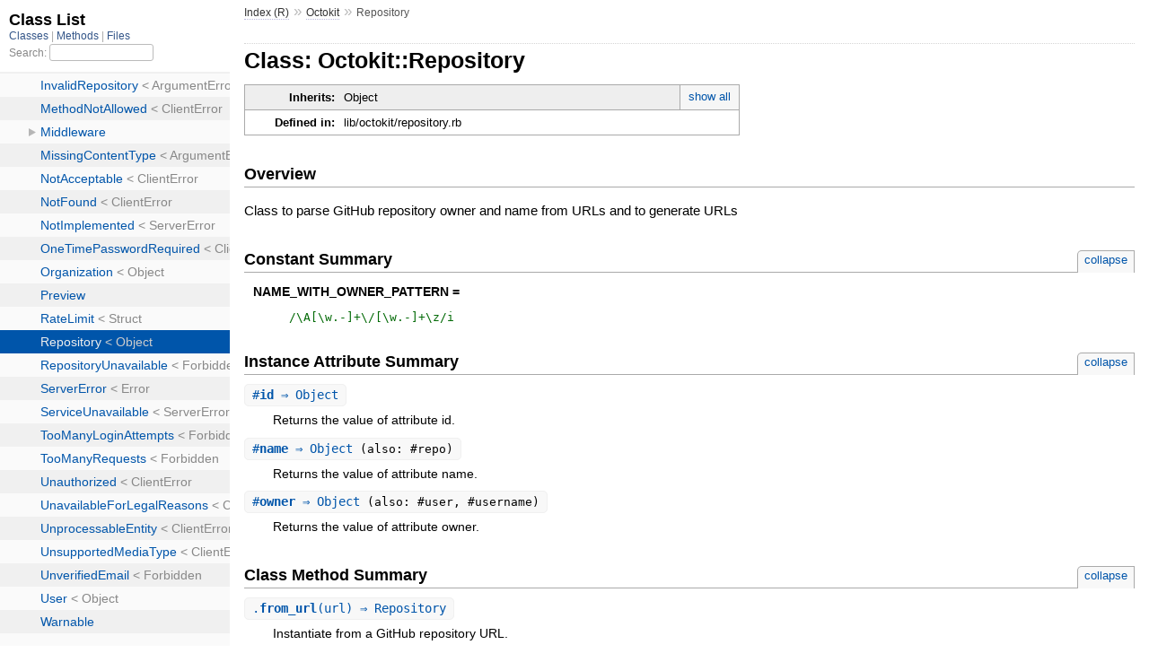

--- FILE ---
content_type: text/html; charset=utf-8
request_url: http://octokit.github.io/octokit.rb/Octokit/Repository.html
body_size: 3654
content:
<!DOCTYPE html>
<html>
  <head>
    <meta charset="utf-8">
<meta name="viewport" content="width=device-width, initial-scale=1.0">
<title>
  Class: Octokit::Repository
  
    &mdash; 
  
</title>

  <link rel="stylesheet" href="../css/style.css" type="text/css" charset="utf-8" />

  <link rel="stylesheet" href="../css/common.css" type="text/css" charset="utf-8" />

<script type="text/javascript" charset="utf-8">
  pathId = "Octokit::Repository";
  relpath = '../';
</script>


  <script type="text/javascript" charset="utf-8" src="../js/jquery.js"></script>

  <script type="text/javascript" charset="utf-8" src="../js/app.js"></script>


  </head>
  <body>
    <div class="nav_wrap">
      <iframe id="nav" src="../class_list.html?1"></iframe>
      <div id="resizer"></div>
    </div>

    <div id="main" tabindex="-1">
      <div id="header">
        <div id="menu">
  
    <a href="../_index.html">Index (R)</a> &raquo;
    <span class='title'><span class='object_link'><a href="../Octokit.html" title="Octokit (module)">Octokit</a></span></span>
     &raquo; 
    <span class="title">Repository</span>
  
</div>

        <div id="search">
  
    <a class="full_list_link" id="class_list_link"
        href="../class_list.html">

        <svg width="24" height="24">
          <rect x="0" y="4" width="24" height="4" rx="1" ry="1"></rect>
          <rect x="0" y="12" width="24" height="4" rx="1" ry="1"></rect>
          <rect x="0" y="20" width="24" height="4" rx="1" ry="1"></rect>
        </svg>
    </a>
  
</div>
        <div class="clear"></div>
      </div>

      <div id="content"><h1>Class: Octokit::Repository
  
  
  
</h1>
<div class="box_info">
  
  <dl>
    <dt>Inherits:</dt>
    <dd>
      <span class="inheritName">Object</span>
      
        <ul class="fullTree">
          <li>Object</li>
          
            <li class="next">Octokit::Repository</li>
          
        </ul>
        <a href="#" class="inheritanceTree">show all</a>
      
    </dd>
  </dl>
  

  
  
  
  
  

  

  
  <dl>
    <dt>Defined in:</dt>
    <dd>lib/octokit/repository.rb</dd>
  </dl>
  
</div>

<h2>Overview</h2><div class="docstring">
  <div class="discussion">
    <p>Class to parse GitHub repository owner and name from
URLs and to generate URLs</p>


  </div>
</div>
<div class="tags">
  

</div>
  
    <h2>
      Constant Summary
      <small><a href="#" class="constants_summary_toggle">collapse</a></small>
    </h2>

    <dl class="constants">
      
        <dt id="NAME_WITH_OWNER_PATTERN-constant" class="">NAME_WITH_OWNER_PATTERN =
          
        </dt>
        <dd><pre class="code"><span class='tstring'><span class='regexp_beg'>/</span><span class='tstring_content'>\A[\w.-]+\/[\w.-]+\z</span><span class='regexp_end'>/i</span></span></pre></dd>
      
    </dl>
  




  <h2>Instance Attribute Summary <small><a href="#" class="summary_toggle">collapse</a></small></h2>
  <ul class="summary">
    
      <li class="public ">
  <span class="summary_signature">
    
      <a href="#id-instance_method" title="#id (instance method)">#<strong>id</strong>  &#x21d2; Object </a>
    

    
  </span>
  
  
  
    
    
  
  
  
  
  

  
    <span class="summary_desc"><div class='inline'><p>Returns the value of attribute id.</p>
</div></span>
  
</li>

    
      <li class="public ">
  <span class="summary_signature">
    
      <a href="#name-instance_method" title="#name (instance method)">#<strong>name</strong>  &#x21d2; Object </a>
    

    
      (also: #repo)
    
  </span>
  
  
  
    
    
  
  
  
  
  

  
    <span class="summary_desc"><div class='inline'><p>Returns the value of attribute name.</p>
</div></span>
  
</li>

    
      <li class="public ">
  <span class="summary_signature">
    
      <a href="#owner-instance_method" title="#owner (instance method)">#<strong>owner</strong>  &#x21d2; Object </a>
    

    
      (also: #user, #username)
    
  </span>
  
  
  
    
    
  
  
  
  
  

  
    <span class="summary_desc"><div class='inline'><p>Returns the value of attribute owner.</p>
</div></span>
  
</li>

    
  </ul>




  
    <h2>
      Class Method Summary
      <small><a href="#" class="summary_toggle">collapse</a></small>
    </h2>

    <ul class="summary">
      
        <li class="public ">
  <span class="summary_signature">
    
      <a href="#from_url-class_method" title="from_url (class method)">.<strong>from_url</strong>(url)  &#x21d2; Repository </a>
    

    
  </span>
  
  
  
  
  
  
  

  
    <span class="summary_desc"><div class='inline'><p>Instantiate from a GitHub repository URL.</p>
</div></span>
  
</li>

      
        <li class="public ">
  <span class="summary_signature">
    
      <a href="#path-class_method" title="path (class method)">.<strong>path</strong>(repo)  &#x21d2; String </a>
    

    
  </span>
  
  
  
  
  
  
  

  
    <span class="summary_desc"><div class='inline'><p>Get the api path for a repo.</p>
</div></span>
  
</li>

      
    </ul>
  
    <h2>
      Instance Method Summary
      <small><a href="#" class="summary_toggle">collapse</a></small>
    </h2>

    <ul class="summary">
      
        <li class="public ">
  <span class="summary_signature">
    
      <a href="#id_api_path-instance_method" title="#id_api_path (instance method)">#<strong>id_api_path</strong>  &#x21d2; String </a>
    

    
  </span>
  
  
  
  
  
  
  

  
    <span class="summary_desc"><div class='inline'><p>Api path for id identified repos.</p>
</div></span>
  
</li>

      
        <li class="public ">
  <span class="summary_signature">
    
      <a href="#initialize-instance_method" title="#initialize (instance method)">#<strong>initialize</strong>(repo)  &#x21d2; Repository </a>
    

    
  </span>
  
  
    <span class="note title constructor">constructor</span>
  
  
  
  
  
  

  
    <span class="summary_desc"><div class='inline'><p>A new instance of Repository.</p>
</div></span>
  
</li>

      
        <li class="public ">
  <span class="summary_signature">
    
      <a href="#named_api_path-instance_method" title="#named_api_path (instance method)">#<strong>named_api_path</strong>  &#x21d2; String </a>
    

    
  </span>
  
  
  
  
  
  
  

  
    <span class="summary_desc"><div class='inline'><p>Api path for owner/name identified repos.</p>
</div></span>
  
</li>

      
        <li class="public ">
  <span class="summary_signature">
    
      <a href="#path-instance_method" title="#path (instance method)">#<strong>path</strong>  &#x21d2; String </a>
    

    
  </span>
  
  
  
  
  
  
  

  
    <span class="summary_desc"><div class='inline'><p>Repository API path.</p>
</div></span>
  
</li>

      
        <li class="public ">
  <span class="summary_signature">
    
      <a href="#slug-instance_method" title="#slug (instance method)">#<strong>slug</strong>  &#x21d2; String </a>
    

    
      (also: #to_s)
    
  </span>
  
  
  
  
  
  
  

  
    <span class="summary_desc"><div class='inline'><p>Repository owner/name.</p>
</div></span>
  
</li>

      
        <li class="public ">
  <span class="summary_signature">
    
      <a href="#url-instance_method" title="#url (instance method)">#<strong>url</strong>  &#x21d2; String </a>
    

    
  </span>
  
  
  
  
  
  
  

  
    <span class="summary_desc"><div class='inline'><p>Repository URL based on Client#web_endpoint.</p>
</div></span>
  
</li>

      
    </ul>
  

<div id="constructor_details" class="method_details_list">
  <h2>Constructor Details</h2>
  
    <div class="method_details first">
  <h3 class="signature first" id="initialize-instance_method">
  
    #<strong>initialize</strong>(repo)  &#x21d2; <tt><span class='object_link'><a href="" title="Octokit::Repository (class)">Repository</a></span></tt> 
  

  

  
</h3><div class="docstring">
  <div class="discussion">
    <p>Returns a new instance of Repository</p>


  </div>
</div>
<div class="tags">
  
<p class="tag_title">Raises:</p>
<ul class="raise">
  
    <li>
      
      
        <span class='type'>(<tt><span class='object_link'><a href="InvalidRepository.html" title="Octokit::InvalidRepository (class)">Octokit::InvalidRepository</a></span></tt>)</span>
      
      
      
        &mdash;
        <div class='inline'><p>if the repository
has an invalid format</p>
</div>
      
    </li>
  
</ul>

</div><table class="source_code">
  <tr>
    <td>
      <pre class="lines">


21
22
23
24
25
26
27
28
29
30
31
32
33
34
35
36
37
38
39</pre>
    </td>
    <td>
      <pre class="code"><span class="info file"># File 'lib/octokit/repository.rb', line 21</span>

<span class='kw'>def</span> <span class='id identifier rubyid_initialize'>initialize</span><span class='lparen'>(</span><span class='id identifier rubyid_repo'>repo</span><span class='rparen'>)</span>
  <span class='kw'>case</span> <span class='id identifier rubyid_repo'>repo</span>
  <span class='kw'>when</span> <span class='const'>Integer</span>
    <span class='ivar'>@id</span> <span class='op'>=</span> <span class='id identifier rubyid_repo'>repo</span>
  <span class='kw'>when</span> <span class='const'><span class='object_link'><a href="#NAME_WITH_OWNER_PATTERN-constant" title="Octokit::Repository::NAME_WITH_OWNER_PATTERN (constant)">NAME_WITH_OWNER_PATTERN</a></span></span>
    <span class='ivar'>@owner</span><span class='comma'>,</span> <span class='ivar'>@name</span> <span class='op'>=</span> <span class='id identifier rubyid_repo'>repo</span><span class='period'>.</span><span class='id identifier rubyid_split'>split</span><span class='lparen'>(</span><span class='tstring'><span class='tstring_beg'>&quot;</span><span class='tstring_content'>/</span><span class='tstring_end'>&quot;</span></span><span class='rparen'>)</span>
  <span class='kw'>when</span> <span class='const'><span class='object_link'><a href="" title="Octokit::Repository (class)">Repository</a></span></span>
    <span class='ivar'>@owner</span> <span class='op'>=</span> <span class='id identifier rubyid_repo'>repo</span><span class='period'>.</span><span class='id identifier rubyid_owner'>owner</span>
    <span class='ivar'>@name</span> <span class='op'>=</span> <span class='id identifier rubyid_repo'>repo</span><span class='period'>.</span><span class='id identifier rubyid_name'>name</span>
  <span class='kw'>when</span> <span class='const'>Hash</span>
    <span class='ivar'>@name</span> <span class='op'>=</span> <span class='id identifier rubyid_repo'>repo</span><span class='lbracket'>[</span><span class='symbol'>:repo</span><span class='rbracket'>]</span> <span class='op'>||</span> <span class='id identifier rubyid_repo'>repo</span><span class='lbracket'>[</span><span class='symbol'>:name</span><span class='rbracket'>]</span>
    <span class='ivar'>@owner</span> <span class='op'>=</span> <span class='id identifier rubyid_repo'>repo</span><span class='lbracket'>[</span><span class='symbol'>:owner</span><span class='rbracket'>]</span> <span class='op'>||</span> <span class='id identifier rubyid_repo'>repo</span><span class='lbracket'>[</span><span class='symbol'>:user</span><span class='rbracket'>]</span> <span class='op'>||</span> <span class='id identifier rubyid_repo'>repo</span><span class='lbracket'>[</span><span class='symbol'>:username</span><span class='rbracket'>]</span>
  <span class='kw'>else</span>
    <span class='id identifier rubyid_raise_invalid_repository!'>raise_invalid_repository!</span><span class='lparen'>(</span><span class='id identifier rubyid_repo'>repo</span><span class='rparen'>)</span>
  <span class='kw'>end</span>
  <span class='kw'>if</span> <span class='ivar'>@owner</span> <span class='op'>&amp;&amp;</span> <span class='ivar'>@name</span>
    <span class='id identifier rubyid_validate_owner_and_name!'>validate_owner_and_name!</span><span class='lparen'>(</span><span class='id identifier rubyid_repo'>repo</span><span class='rparen'>)</span>
  <span class='kw'>end</span>
<span class='kw'>end</span></pre>
    </td>
  </tr>
</table>
</div>
  
</div>

  <div id="instance_attr_details" class="attr_details">
    <h2>Instance Attribute Details</h2>
    
      
      <span id="id=-instance_method"></span>
      <div class="method_details first">
  <h3 class="signature first" id="id-instance_method">
  
    #<strong>id</strong>  &#x21d2; <tt>Object</tt> 
  

  

  
</h3><div class="docstring">
  <div class="discussion">
    <p>Returns the value of attribute id</p>


  </div>
</div>
<div class="tags">
  

</div><table class="source_code">
  <tr>
    <td>
      <pre class="lines">


6
7
8</pre>
    </td>
    <td>
      <pre class="code"><span class="info file"># File 'lib/octokit/repository.rb', line 6</span>

<span class='kw'>def</span> <span class='id identifier rubyid_id'>id</span>
  <span class='ivar'>@id</span>
<span class='kw'>end</span></pre>
    </td>
  </tr>
</table>
</div>
    
      
      <span id="name=-instance_method"></span>
      <div class="method_details ">
  <h3 class="signature " id="name-instance_method">
  
    #<strong>name</strong>  &#x21d2; <tt>Object</tt> 
  

  
    <span class="aliases">Also known as:
    <span class="names"><span id='repo-instance_method'>repo</span></span>
    </span>
  

  
</h3><div class="docstring">
  <div class="discussion">
    <p>Returns the value of attribute name</p>


  </div>
</div>
<div class="tags">
  

</div><table class="source_code">
  <tr>
    <td>
      <pre class="lines">


6
7
8</pre>
    </td>
    <td>
      <pre class="code"><span class="info file"># File 'lib/octokit/repository.rb', line 6</span>

<span class='kw'>def</span> <span class='id identifier rubyid_name'>name</span>
  <span class='ivar'>@name</span>
<span class='kw'>end</span></pre>
    </td>
  </tr>
</table>
</div>
    
      
      <span id="owner=-instance_method"></span>
      <div class="method_details ">
  <h3 class="signature " id="owner-instance_method">
  
    #<strong>owner</strong>  &#x21d2; <tt>Object</tt> 
  

  
    <span class="aliases">Also known as:
    <span class="names"><span id='user-instance_method'>user</span>, <span id='username-instance_method'>username</span></span>
    </span>
  

  
</h3><div class="docstring">
  <div class="discussion">
    <p>Returns the value of attribute owner</p>


  </div>
</div>
<div class="tags">
  

</div><table class="source_code">
  <tr>
    <td>
      <pre class="lines">


6
7
8</pre>
    </td>
    <td>
      <pre class="code"><span class="info file"># File 'lib/octokit/repository.rb', line 6</span>

<span class='kw'>def</span> <span class='id identifier rubyid_owner'>owner</span>
  <span class='ivar'>@owner</span>
<span class='kw'>end</span></pre>
    </td>
  </tr>
</table>
</div>
    
  </div>


  <div id="class_method_details" class="method_details_list">
    <h2>Class Method Details</h2>

    
      <div class="method_details first">
  <h3 class="signature first" id="from_url-class_method">
  
    .<strong>from_url</strong>(url)  &#x21d2; <tt><span class='object_link'><a href="" title="Octokit::Repository (class)">Repository</a></span></tt> 
  

  

  
</h3><div class="docstring">
  <div class="discussion">
    <p>Instantiate from a GitHub repository URL</p>


  </div>
</div>
<div class="tags">
  
<p class="tag_title">Returns:</p>
<ul class="return">
  
    <li>
      
      
        <span class='type'>(<tt><span class='object_link'><a href="" title="Octokit::Repository (class)">Repository</a></span></tt>)</span>
      
      
      
    </li>
  
</ul>

</div><table class="source_code">
  <tr>
    <td>
      <pre class="lines">


12
13
14
15
16
17</pre>
    </td>
    <td>
      <pre class="code"><span class="info file"># File 'lib/octokit/repository.rb', line 12</span>

<span class='kw'>def</span> <span class='kw'>self</span><span class='period'>.</span><span class='id identifier rubyid_from_url'>from_url</span><span class='lparen'>(</span><span class='id identifier rubyid_url'>url</span><span class='rparen'>)</span>
  <span class='id identifier rubyid_new'>new</span> <span class='const'>URI</span><span class='period'>.</span><span class='id identifier rubyid_parse'>parse</span><span class='lparen'>(</span><span class='id identifier rubyid_url'>url</span><span class='rparen'>)</span><span class='period'>.</span><span class='id identifier rubyid_path'>path</span><span class='lbracket'>[</span><span class='int'>1</span><span class='op'>..</span><span class='op'>-</span><span class='int'>1</span><span class='rbracket'>]</span><span class='period'>.</span>
    <span class='id identifier rubyid_gsub'>gsub</span><span class='lparen'>(</span><span class='tstring'><span class='regexp_beg'>/</span><span class='tstring_content'>^repos\/</span><span class='regexp_end'>/</span></span><span class='comma'>,</span><span class='tstring'><span class='tstring_beg'>&#39;</span><span class='tstring_end'>&#39;</span></span><span class='rparen'>)</span><span class='period'>.</span>
    <span class='id identifier rubyid_split'>split</span><span class='lparen'>(</span><span class='tstring'><span class='tstring_beg'>&#39;</span><span class='tstring_content'>/</span><span class='tstring_end'>&#39;</span></span><span class='comma'>,</span> <span class='int'>3</span><span class='rparen'>)</span><span class='lbracket'>[</span><span class='int'>0</span><span class='op'>..</span><span class='int'>1</span><span class='rbracket'>]</span><span class='period'>.</span>
    <span class='id identifier rubyid_join'>join</span><span class='lparen'>(</span><span class='tstring'><span class='tstring_beg'>&#39;</span><span class='tstring_content'>/</span><span class='tstring_end'>&#39;</span></span><span class='rparen'>)</span>
<span class='kw'>end</span></pre>
    </td>
  </tr>
</table>
</div>
    
      <div class="method_details ">
  <h3 class="signature " id="path-class_method">
  
    .<strong>path</strong>(repo)  &#x21d2; <tt>String</tt> 
  

  

  
</h3><div class="docstring">
  <div class="discussion">
    <p>Get the api path for a repo</p>


  </div>
</div>
<div class="tags">
  <p class="tag_title">Parameters:</p>
<ul class="param">
  
    <li>
      
        <span class='name'>repo</span>
      
      
        <span class='type'>(<tt>Integer</tt>, <tt>String</tt>, <tt>Hash</tt>, <tt><span class='object_link'><a href="" title="Octokit::Repository (class)">Repository</a></span></tt>)</span>
      
      
      
        &mdash;
        <div class='inline'><p>A GitHub repository.</p>
</div>
      
    </li>
  
</ul>

<p class="tag_title">Returns:</p>
<ul class="return">
  
    <li>
      
      
        <span class='type'>(<tt>String</tt>)</span>
      
      
      
        &mdash;
        <div class='inline'><p>Api path.</p>
</div>
      
    </li>
  
</ul>

</div><table class="source_code">
  <tr>
    <td>
      <pre class="lines">


57
58
59</pre>
    </td>
    <td>
      <pre class="code"><span class="info file"># File 'lib/octokit/repository.rb', line 57</span>

<span class='kw'>def</span> <span class='kw'>self</span><span class='period'>.</span><span class='id identifier rubyid_path'>path</span> <span class='id identifier rubyid_repo'>repo</span>
  <span class='id identifier rubyid_new'>new</span><span class='lparen'>(</span><span class='id identifier rubyid_repo'>repo</span><span class='rparen'>)</span><span class='period'>.</span><span class='id identifier rubyid_path'>path</span>
<span class='kw'>end</span></pre>
    </td>
  </tr>
</table>
</div>
    
  </div>

  <div id="instance_method_details" class="method_details_list">
    <h2>Instance Method Details</h2>

    
      <div class="method_details first">
  <h3 class="signature first" id="id_api_path-instance_method">
  
    #<strong>id_api_path</strong>  &#x21d2; <tt>String</tt> 
  

  

  
</h3><div class="docstring">
  <div class="discussion">
    <p>Returns Api path for id identified repos</p>


  </div>
</div>
<div class="tags">
  
<p class="tag_title">Returns:</p>
<ul class="return">
  
    <li>
      
      
        <span class='type'>(<tt>String</tt>)</span>
      
      
      
        &mdash;
        <div class='inline'><p>Api path for id identified repos</p>
</div>
      
    </li>
  
</ul>

</div><table class="source_code">
  <tr>
    <td>
      <pre class="lines">


67
68
69</pre>
    </td>
    <td>
      <pre class="code"><span class="info file"># File 'lib/octokit/repository.rb', line 67</span>

<span class='kw'>def</span> <span class='id identifier rubyid_id_api_path'>id_api_path</span>
  <span class='tstring'><span class='tstring_beg'>&quot;</span><span class='tstring_content'>repositories/</span><span class='embexpr_beg'>#{</span><span class='ivar'>@id</span><span class='embexpr_end'>}</span><span class='tstring_end'>&quot;</span></span>
<span class='kw'>end</span></pre>
    </td>
  </tr>
</table>
</div>
    
      <div class="method_details ">
  <h3 class="signature " id="named_api_path-instance_method">
  
    #<strong>named_api_path</strong>  &#x21d2; <tt>String</tt> 
  

  

  
</h3><div class="docstring">
  <div class="discussion">
    <p>Returns Api path for owner/name identified repos</p>


  </div>
</div>
<div class="tags">
  
<p class="tag_title">Returns:</p>
<ul class="return">
  
    <li>
      
      
        <span class='type'>(<tt>String</tt>)</span>
      
      
      
        &mdash;
        <div class='inline'><p>Api path for owner/name identified repos</p>
</div>
      
    </li>
  
</ul>

</div><table class="source_code">
  <tr>
    <td>
      <pre class="lines">


62
63
64</pre>
    </td>
    <td>
      <pre class="code"><span class="info file"># File 'lib/octokit/repository.rb', line 62</span>

<span class='kw'>def</span> <span class='id identifier rubyid_named_api_path'>named_api_path</span>
  <span class='tstring'><span class='tstring_beg'>&quot;</span><span class='tstring_content'>repos/</span><span class='embexpr_beg'>#{</span><span class='id identifier rubyid_slug'>slug</span><span class='embexpr_end'>}</span><span class='tstring_end'>&quot;</span></span>
<span class='kw'>end</span></pre>
    </td>
  </tr>
</table>
</div>
    
      <div class="method_details ">
  <h3 class="signature " id="path-instance_method">
  
    #<strong>path</strong>  &#x21d2; <tt>String</tt> 
  

  

  
</h3><div class="docstring">
  <div class="discussion">
    <p>Returns Repository API path</p>


  </div>
</div>
<div class="tags">
  
<p class="tag_title">Returns:</p>
<ul class="return">
  
    <li>
      
      
        <span class='type'>(<tt>String</tt>)</span>
      
      
      
        &mdash;
        <div class='inline'><p>Repository API path</p>
</div>
      
    </li>
  
</ul>

</div><table class="source_code">
  <tr>
    <td>
      <pre class="lines">


49
50
51
52</pre>
    </td>
    <td>
      <pre class="code"><span class="info file"># File 'lib/octokit/repository.rb', line 49</span>

<span class='kw'>def</span> <span class='id identifier rubyid_path'>path</span>
  <span class='kw'>return</span> <span class='id identifier rubyid_named_api_path'>named_api_path</span> <span class='kw'>if</span> <span class='ivar'>@owner</span> <span class='op'>&amp;&amp;</span> <span class='ivar'>@name</span>
  <span class='kw'>return</span> <span class='id identifier rubyid_id_api_path'>id_api_path</span> <span class='kw'>if</span> <span class='ivar'>@id</span>
<span class='kw'>end</span></pre>
    </td>
  </tr>
</table>
</div>
    
      <div class="method_details ">
  <h3 class="signature " id="slug-instance_method">
  
    #<strong>slug</strong>  &#x21d2; <tt>String</tt> 
  

  
    <span class="aliases">Also known as:
    <span class="names"><span id='to_s-instance_method'>to_s</span></span>
    </span>
  

  
</h3><div class="docstring">
  <div class="discussion">
    <p>Repository owner/name</p>


  </div>
</div>
<div class="tags">
  
<p class="tag_title">Returns:</p>
<ul class="return">
  
    <li>
      
      
        <span class='type'>(<tt>String</tt>)</span>
      
      
      
    </li>
  
</ul>

</div><table class="source_code">
  <tr>
    <td>
      <pre class="lines">


43
44
45</pre>
    </td>
    <td>
      <pre class="code"><span class="info file"># File 'lib/octokit/repository.rb', line 43</span>

<span class='kw'>def</span> <span class='id identifier rubyid_slug'>slug</span>
  <span class='tstring'><span class='tstring_beg'>&quot;</span><span class='embexpr_beg'>#{</span><span class='ivar'>@owner</span><span class='embexpr_end'>}</span><span class='tstring_content'>/</span><span class='embexpr_beg'>#{</span><span class='ivar'>@name</span><span class='embexpr_end'>}</span><span class='tstring_end'>&quot;</span></span>
<span class='kw'>end</span></pre>
    </td>
  </tr>
</table>
</div>
    
      <div class="method_details ">
  <h3 class="signature " id="url-instance_method">
  
    #<strong>url</strong>  &#x21d2; <tt>String</tt> 
  

  

  
</h3><div class="docstring">
  <div class="discussion">
    <p>Repository URL based on Client#web_endpoint</p>


  </div>
</div>
<div class="tags">
  
<p class="tag_title">Returns:</p>
<ul class="return">
  
    <li>
      
      
        <span class='type'>(<tt>String</tt>)</span>
      
      
      
    </li>
  
</ul>

</div><table class="source_code">
  <tr>
    <td>
      <pre class="lines">


73
74
75</pre>
    </td>
    <td>
      <pre class="code"><span class="info file"># File 'lib/octokit/repository.rb', line 73</span>

<span class='kw'>def</span> <span class='id identifier rubyid_url'>url</span>
  <span class='tstring'><span class='tstring_beg'>&quot;</span><span class='embexpr_beg'>#{</span><span class='const'><span class='object_link'><a href="../Octokit.html" title="Octokit (module)">Octokit</a></span></span><span class='period'>.</span><span class='id identifier rubyid_web_endpoint'><span class='object_link'><a href="Configurable.html#web_endpoint-instance_method" title="Octokit::Configurable#web_endpoint (method)">web_endpoint</a></span></span><span class='embexpr_end'>}</span><span class='embexpr_beg'>#{</span><span class='id identifier rubyid_slug'>slug</span><span class='embexpr_end'>}</span><span class='tstring_end'>&quot;</span></span>
<span class='kw'>end</span></pre>
    </td>
  </tr>
</table>
</div>
    
  </div>

</div>

      <div id="footer">
  Generated on Thu Aug 30 11:17:26 2018 by
  <a href="http://yardoc.org" title="Yay! A Ruby Documentation Tool" target="_parent">yard</a>
  0.9.16 (ruby-2.5.1).
</div>

    </div>
  </body>
</html>

--- FILE ---
content_type: text/html; charset=utf-8
request_url: http://octokit.github.io/octokit.rb/class_list.html?1
body_size: 2841
content:
<!DOCTYPE html>
<html>
  <head>
    <meta name="viewport" content="width=device-width, initial-scale=1.0">
    <meta charset="utf-8" />
    
      <link rel="stylesheet" href="css/full_list.css" type="text/css" media="screen" charset="utf-8" />
    
      <link rel="stylesheet" href="css/common.css" type="text/css" media="screen" charset="utf-8" />
    

    
      <script type="text/javascript" charset="utf-8" src="js/jquery.js"></script>
    
      <script type="text/javascript" charset="utf-8" src="js/full_list.js"></script>
    

    <title>Class List</title>
    <base id="base_target" target="_parent" />
  </head>
  <body>
    <div id="content">
      <div class="fixed_header">
        <h1 id="full_list_header">Class List</h1>
        <div id="full_list_nav">
          
            <span><a target="_self" href="class_list.html">
              Classes
            </a></span>
          
            <span><a target="_self" href="method_list.html">
              Methods
            </a></span>
          
            <span><a target="_self" href="file_list.html">
              Files
            </a></span>
          
        </div>

        <div id="search">Search: <input type="text" /></div>
      </div>

      <ul id="full_list" class="class">
        <li id="object_" class="odd"><div class="item" style="padding-left:30px"><span class='object_link'><a href="top-level-namespace.html" title="Top Level Namespace (root)">Top Level Namespace</a></span></div></li>
<li id='object_Octokit' class='even'><div class='item' style='padding-left:30px'><a class='toggle'></a> <span class='object_link'><a href="Octokit.html" title="Octokit (module)">Octokit</a></span><small class='search_info'>Top Level Namespace</small></div><ul><li id='object_Octokit::AbuseDetected' class='collapsed odd'><div class='item' style='padding-left:45px'><span class='object_link'><a href="Octokit/AbuseDetected.html" title="Octokit::AbuseDetected (class)">AbuseDetected</a></span> &lt; Forbidden<small class='search_info'>Octokit</small></div></li><li id='object_Octokit::AccountSuspended' class='collapsed even'><div class='item' style='padding-left:45px'><span class='object_link'><a href="Octokit/AccountSuspended.html" title="Octokit::AccountSuspended (class)">AccountSuspended</a></span> &lt; Forbidden<small class='search_info'>Octokit</small></div></li><li id='object_Octokit::ApplicationCredentialsRequired' class='collapsed odd'><div class='item' style='padding-left:45px'><span class='object_link'><a href="Octokit/ApplicationCredentialsRequired.html" title="Octokit::ApplicationCredentialsRequired (class)">ApplicationCredentialsRequired</a></span> &lt; StandardError<small class='search_info'>Octokit</small></div></li><li id='object_Octokit::Authentication' class='collapsed even'><div class='item' style='padding-left:45px'><span class='object_link'><a href="Octokit/Authentication.html" title="Octokit::Authentication (module)">Authentication</a></span><small class='search_info'>Octokit</small></div></li><li id='object_Octokit::BadGateway' class='collapsed odd'><div class='item' style='padding-left:45px'><span class='object_link'><a href="Octokit/BadGateway.html" title="Octokit::BadGateway (class)">BadGateway</a></span> &lt; ServerError<small class='search_info'>Octokit</small></div></li><li id='object_Octokit::BadRequest' class='collapsed even'><div class='item' style='padding-left:45px'><span class='object_link'><a href="Octokit/BadRequest.html" title="Octokit::BadRequest (class)">BadRequest</a></span> &lt; ClientError<small class='search_info'>Octokit</small></div></li><li id='object_Octokit::BranchNotProtected' class='collapsed odd'><div class='item' style='padding-left:45px'><span class='object_link'><a href="Octokit/BranchNotProtected.html" title="Octokit::BranchNotProtected (class)">BranchNotProtected</a></span> &lt; ClientError<small class='search_info'>Octokit</small></div></li><li id='object_Octokit::Client' class='collapsed even'><div class='item' style='padding-left:45px'><a class='toggle'></a> <span class='object_link'><a href="Octokit/Client.html" title="Octokit::Client (class)">Client</a></span> &lt; Object<small class='search_info'>Octokit</small></div><ul><li id='object_Octokit::Client::Apps' class='collapsed'><div class='item' style='padding-left:60px'><span class='object_link'><a href="Octokit/Client/Apps.html" title="Octokit::Client::Apps (module)">Apps</a></span><small class='search_info'>Octokit::Client</small></div></li><li id='object_Octokit::Client::Authorizations' class='collapsed'><div class='item' style='padding-left:60px'><span class='object_link'><a href="Octokit/Client/Authorizations.html" title="Octokit::Client::Authorizations (module)">Authorizations</a></span><small class='search_info'>Octokit::Client</small></div></li><li id='object_Octokit::Client::CommitComments' class='collapsed'><div class='item' style='padding-left:60px'><span class='object_link'><a href="Octokit/Client/CommitComments.html" title="Octokit::Client::CommitComments (module)">CommitComments</a></span><small class='search_info'>Octokit::Client</small></div></li><li id='object_Octokit::Client::Commits' class='collapsed'><div class='item' style='padding-left:60px'><span class='object_link'><a href="Octokit/Client/Commits.html" title="Octokit::Client::Commits (module)">Commits</a></span><small class='search_info'>Octokit::Client</small></div></li><li id='object_Octokit::Client::Contents' class='collapsed'><div class='item' style='padding-left:60px'><span class='object_link'><a href="Octokit/Client/Contents.html" title="Octokit::Client::Contents (module)">Contents</a></span><small class='search_info'>Octokit::Client</small></div></li><li id='object_Octokit::Client::Deployments' class='collapsed'><div class='item' style='padding-left:60px'><span class='object_link'><a href="Octokit/Client/Deployments.html" title="Octokit::Client::Deployments (module)">Deployments</a></span><small class='search_info'>Octokit::Client</small></div></li><li id='object_Octokit::Client::Downloads' class='collapsed'><div class='item' style='padding-left:60px'><span class='object_link'><a href="Octokit/Client/Downloads.html" title="Octokit::Client::Downloads (module)">Downloads</a></span><small class='search_info'>Octokit::Client</small></div></li><li id='object_Octokit::Client::Emojis' class='collapsed'><div class='item' style='padding-left:60px'><span class='object_link'><a href="Octokit/Client/Emojis.html" title="Octokit::Client::Emojis (module)">Emojis</a></span><small class='search_info'>Octokit::Client</small></div></li><li id='object_Octokit::Client::Events' class='collapsed'><div class='item' style='padding-left:60px'><span class='object_link'><a href="Octokit/Client/Events.html" title="Octokit::Client::Events (module)">Events</a></span><small class='search_info'>Octokit::Client</small></div></li><li id='object_Octokit::Client::Feeds' class='collapsed'><div class='item' style='padding-left:60px'><span class='object_link'><a href="Octokit/Client/Feeds.html" title="Octokit::Client::Feeds (module)">Feeds</a></span><small class='search_info'>Octokit::Client</small></div></li><li id='object_Octokit::Client::Gists' class='collapsed'><div class='item' style='padding-left:60px'><span class='object_link'><a href="Octokit/Client/Gists.html" title="Octokit::Client::Gists (module)">Gists</a></span><small class='search_info'>Octokit::Client</small></div></li><li id='object_Octokit::Client::Gitignore' class='collapsed'><div class='item' style='padding-left:60px'><span class='object_link'><a href="Octokit/Client/Gitignore.html" title="Octokit::Client::Gitignore (module)">Gitignore</a></span><small class='search_info'>Octokit::Client</small></div></li><li id='object_Octokit::Client::Hooks' class='collapsed'><div class='item' style='padding-left:60px'><span class='object_link'><a href="Octokit/Client/Hooks.html" title="Octokit::Client::Hooks (module)">Hooks</a></span><small class='search_info'>Octokit::Client</small></div></li><li id='object_Octokit::Client::Issues' class='collapsed'><div class='item' style='padding-left:60px'><span class='object_link'><a href="Octokit/Client/Issues.html" title="Octokit::Client::Issues (module)">Issues</a></span><small class='search_info'>Octokit::Client</small></div></li><li id='object_Octokit::Client::Labels' class='collapsed'><div class='item' style='padding-left:60px'><span class='object_link'><a href="Octokit/Client/Labels.html" title="Octokit::Client::Labels (module)">Labels</a></span><small class='search_info'>Octokit::Client</small></div></li><li id='object_Octokit::Client::LegacySearch' class='collapsed'><div class='item' style='padding-left:60px'><span class='object_link'><a href="Octokit/Client/LegacySearch.html" title="Octokit::Client::LegacySearch (module)">LegacySearch</a></span><small class='search_info'>Octokit::Client</small></div></li><li id='object_Octokit::Client::Licenses' class='collapsed'><div class='item' style='padding-left:60px'><span class='object_link'><a href="Octokit/Client/Licenses.html" title="Octokit::Client::Licenses (module)">Licenses</a></span><small class='search_info'>Octokit::Client</small></div></li><li id='object_Octokit::Client::Markdown' class='collapsed'><div class='item' style='padding-left:60px'><span class='object_link'><a href="Octokit/Client/Markdown.html" title="Octokit::Client::Markdown (module)">Markdown</a></span><small class='search_info'>Octokit::Client</small></div></li><li id='object_Octokit::Client::Marketplace' class='collapsed'><div class='item' style='padding-left:60px'><span class='object_link'><a href="Octokit/Client/Marketplace.html" title="Octokit::Client::Marketplace (module)">Marketplace</a></span><small class='search_info'>Octokit::Client</small></div></li><li id='object_Octokit::Client::Meta' class='collapsed'><div class='item' style='padding-left:60px'><span class='object_link'><a href="Octokit/Client/Meta.html" title="Octokit::Client::Meta (module)">Meta</a></span><small class='search_info'>Octokit::Client</small></div></li><li id='object_Octokit::Client::Milestones' class='collapsed'><div class='item' style='padding-left:60px'><span class='object_link'><a href="Octokit/Client/Milestones.html" title="Octokit::Client::Milestones (module)">Milestones</a></span><small class='search_info'>Octokit::Client</small></div></li><li id='object_Octokit::Client::Notifications' class='collapsed'><div class='item' style='padding-left:60px'><span class='object_link'><a href="Octokit/Client/Notifications.html" title="Octokit::Client::Notifications (module)">Notifications</a></span><small class='search_info'>Octokit::Client</small></div></li><li id='object_Octokit::Client::Objects' class='collapsed'><div class='item' style='padding-left:60px'><span class='object_link'><a href="Octokit/Client/Objects.html" title="Octokit::Client::Objects (module)">Objects</a></span><small class='search_info'>Octokit::Client</small></div></li><li id='object_Octokit::Client::Organizations' class='collapsed'><div class='item' style='padding-left:60px'><span class='object_link'><a href="Octokit/Client/Organizations.html" title="Octokit::Client::Organizations (module)">Organizations</a></span><small class='search_info'>Octokit::Client</small></div></li><li id='object_Octokit::Client::Pages' class='collapsed'><div class='item' style='padding-left:60px'><span class='object_link'><a href="Octokit/Client/Pages.html" title="Octokit::Client::Pages (module)">Pages</a></span><small class='search_info'>Octokit::Client</small></div></li><li id='object_Octokit::Client::Projects' class='collapsed'><div class='item' style='padding-left:60px'><span class='object_link'><a href="Octokit/Client/Projects.html" title="Octokit::Client::Projects (module)">Projects</a></span><small class='search_info'>Octokit::Client</small></div></li><li id='object_Octokit::Client::PubSubHubbub' class='collapsed'><div class='item' style='padding-left:60px'><span class='object_link'><a href="Octokit/Client/PubSubHubbub.html" title="Octokit::Client::PubSubHubbub (module)">PubSubHubbub</a></span><small class='search_info'>Octokit::Client</small></div></li><li id='object_Octokit::Client::PullRequests' class='collapsed'><div class='item' style='padding-left:60px'><span class='object_link'><a href="Octokit/Client/PullRequests.html" title="Octokit::Client::PullRequests (module)">PullRequests</a></span><small class='search_info'>Octokit::Client</small></div></li><li id='object_Octokit::Client::RateLimit' class='collapsed'><div class='item' style='padding-left:60px'><span class='object_link'><a href="Octokit/Client/RateLimit.html" title="Octokit::Client::RateLimit (module)">RateLimit</a></span><small class='search_info'>Octokit::Client</small></div></li><li id='object_Octokit::Client::Reactions' class='collapsed'><div class='item' style='padding-left:60px'><span class='object_link'><a href="Octokit/Client/Reactions.html" title="Octokit::Client::Reactions (module)">Reactions</a></span><small class='search_info'>Octokit::Client</small></div></li><li id='object_Octokit::Client::Refs' class='collapsed'><div class='item' style='padding-left:60px'><span class='object_link'><a href="Octokit/Client/Refs.html" title="Octokit::Client::Refs (module)">Refs</a></span><small class='search_info'>Octokit::Client</small></div></li><li id='object_Octokit::Client::Releases' class='collapsed'><div class='item' style='padding-left:60px'><span class='object_link'><a href="Octokit/Client/Releases.html" title="Octokit::Client::Releases (module)">Releases</a></span><small class='search_info'>Octokit::Client</small></div></li><li id='object_Octokit::Client::Repositories' class='collapsed'><div class='item' style='padding-left:60px'><span class='object_link'><a href="Octokit/Client/Repositories.html" title="Octokit::Client::Repositories (module)">Repositories</a></span><small class='search_info'>Octokit::Client</small></div></li><li id='object_Octokit::Client::RepositoryInvitations' class='collapsed'><div class='item' style='padding-left:60px'><span class='object_link'><a href="Octokit/Client/RepositoryInvitations.html" title="Octokit::Client::RepositoryInvitations (module)">RepositoryInvitations</a></span><small class='search_info'>Octokit::Client</small></div></li><li id='object_Octokit::Client::Reviews' class='collapsed'><div class='item' style='padding-left:60px'><span class='object_link'><a href="Octokit/Client/Reviews.html" title="Octokit::Client::Reviews (module)">Reviews</a></span><small class='search_info'>Octokit::Client</small></div></li><li id='object_Octokit::Client::Say' class='collapsed'><div class='item' style='padding-left:60px'><span class='object_link'><a href="Octokit/Client/Say.html" title="Octokit::Client::Say (module)">Say</a></span><small class='search_info'>Octokit::Client</small></div></li><li id='object_Octokit::Client::Search' class='collapsed'><div class='item' style='padding-left:60px'><span class='object_link'><a href="Octokit/Client/Search.html" title="Octokit::Client::Search (module)">Search</a></span><small class='search_info'>Octokit::Client</small></div></li><li id='object_Octokit::Client::ServiceStatus' class='collapsed'><div class='item' style='padding-left:60px'><span class='object_link'><a href="Octokit/Client/ServiceStatus.html" title="Octokit::Client::ServiceStatus (module)">ServiceStatus</a></span><small class='search_info'>Octokit::Client</small></div></li><li id='object_Octokit::Client::SourceImport' class='collapsed'><div class='item' style='padding-left:60px'><span class='object_link'><a href="Octokit/Client/SourceImport.html" title="Octokit::Client::SourceImport (module)">SourceImport</a></span><small class='search_info'>Octokit::Client</small></div></li><li id='object_Octokit::Client::Stats' class='collapsed'><div class='item' style='padding-left:60px'><span class='object_link'><a href="Octokit/Client/Stats.html" title="Octokit::Client::Stats (module)">Stats</a></span><small class='search_info'>Octokit::Client</small></div></li><li id='object_Octokit::Client::Statuses' class='collapsed'><div class='item' style='padding-left:60px'><span class='object_link'><a href="Octokit/Client/Statuses.html" title="Octokit::Client::Statuses (module)">Statuses</a></span><small class='search_info'>Octokit::Client</small></div></li><li id='object_Octokit::Client::Traffic' class='collapsed'><div class='item' style='padding-left:60px'><span class='object_link'><a href="Octokit/Client/Traffic.html" title="Octokit::Client::Traffic (module)">Traffic</a></span><small class='search_info'>Octokit::Client</small></div></li><li id='object_Octokit::Client::Users' class='collapsed'><div class='item' style='padding-left:60px'><span class='object_link'><a href="Octokit/Client/Users.html" title="Octokit::Client::Users (module)">Users</a></span><small class='search_info'>Octokit::Client</small></div></li></ul></li><li id='object_Octokit::ClientError' class='collapsed odd'><div class='item' style='padding-left:45px'><span class='object_link'><a href="Octokit/ClientError.html" title="Octokit::ClientError (class)">ClientError</a></span> &lt; Error<small class='search_info'>Octokit</small></div></li><li id='object_Octokit::Configurable' class='collapsed even'><div class='item' style='padding-left:45px'><span class='object_link'><a href="Octokit/Configurable.html" title="Octokit::Configurable (module)">Configurable</a></span><small class='search_info'>Octokit</small></div></li><li id='object_Octokit::Conflict' class='collapsed odd'><div class='item' style='padding-left:45px'><span class='object_link'><a href="Octokit/Conflict.html" title="Octokit::Conflict (class)">Conflict</a></span> &lt; ClientError<small class='search_info'>Octokit</small></div></li><li id='object_Octokit::Connection' class='collapsed even'><div class='item' style='padding-left:45px'><span class='object_link'><a href="Octokit/Connection.html" title="Octokit::Connection (module)">Connection</a></span><small class='search_info'>Octokit</small></div></li><li id='object_Octokit::Default' class='collapsed odd'><div class='item' style='padding-left:45px'><span class='object_link'><a href="Octokit/Default.html" title="Octokit::Default (module)">Default</a></span><small class='search_info'>Octokit</small></div></li><li id='object_Octokit::EnterpriseAdminClient' class='collapsed even'><div class='item' style='padding-left:45px'><a class='toggle'></a> <span class='object_link'><a href="Octokit/EnterpriseAdminClient.html" title="Octokit::EnterpriseAdminClient (class)">EnterpriseAdminClient</a></span> &lt; Object<small class='search_info'>Octokit</small></div><ul><li id='object_Octokit::EnterpriseAdminClient::AdminStats' class='collapsed'><div class='item' style='padding-left:60px'><span class='object_link'><a href="Octokit/EnterpriseAdminClient/AdminStats.html" title="Octokit::EnterpriseAdminClient::AdminStats (module)">AdminStats</a></span><small class='search_info'>Octokit::EnterpriseAdminClient</small></div></li><li id='object_Octokit::EnterpriseAdminClient::License' class='collapsed'><div class='item' style='padding-left:60px'><span class='object_link'><a href="Octokit/EnterpriseAdminClient/License.html" title="Octokit::EnterpriseAdminClient::License (module)">License</a></span><small class='search_info'>Octokit::EnterpriseAdminClient</small></div></li><li id='object_Octokit::EnterpriseAdminClient::Orgs' class='collapsed'><div class='item' style='padding-left:60px'><span class='object_link'><a href="Octokit/EnterpriseAdminClient/Orgs.html" title="Octokit::EnterpriseAdminClient::Orgs (module)">Orgs</a></span><small class='search_info'>Octokit::EnterpriseAdminClient</small></div></li><li id='object_Octokit::EnterpriseAdminClient::SearchIndexing' class='collapsed'><div class='item' style='padding-left:60px'><span class='object_link'><a href="Octokit/EnterpriseAdminClient/SearchIndexing.html" title="Octokit::EnterpriseAdminClient::SearchIndexing (module)">SearchIndexing</a></span><small class='search_info'>Octokit::EnterpriseAdminClient</small></div></li><li id='object_Octokit::EnterpriseAdminClient::Users' class='collapsed'><div class='item' style='padding-left:60px'><span class='object_link'><a href="Octokit/EnterpriseAdminClient/Users.html" title="Octokit::EnterpriseAdminClient::Users (module)">Users</a></span><small class='search_info'>Octokit::EnterpriseAdminClient</small></div></li></ul></li><li id='object_Octokit::EnterpriseManagementConsoleClient' class='collapsed odd'><div class='item' style='padding-left:45px'><a class='toggle'></a> <span class='object_link'><a href="Octokit/EnterpriseManagementConsoleClient.html" title="Octokit::EnterpriseManagementConsoleClient (class)">EnterpriseManagementConsoleClient</a></span> &lt; Object<small class='search_info'>Octokit</small></div><ul><li id='object_Octokit::EnterpriseManagementConsoleClient::ManagementConsole' class='collapsed'><div class='item' style='padding-left:60px'><span class='object_link'><a href="Octokit/EnterpriseManagementConsoleClient/ManagementConsole.html" title="Octokit::EnterpriseManagementConsoleClient::ManagementConsole (module)">ManagementConsole</a></span><small class='search_info'>Octokit::EnterpriseManagementConsoleClient</small></div></li></ul></li><li id='object_Octokit::Error' class='collapsed even'><div class='item' style='padding-left:45px'><span class='object_link'><a href="Octokit/Error.html" title="Octokit::Error (class)">Error</a></span> &lt; StandardError<small class='search_info'>Octokit</small></div></li><li id='object_Octokit::Forbidden' class='collapsed odd'><div class='item' style='padding-left:45px'><span class='object_link'><a href="Octokit/Forbidden.html" title="Octokit::Forbidden (class)">Forbidden</a></span> &lt; ClientError<small class='search_info'>Octokit</small></div></li><li id='object_Octokit::Gist' class='collapsed even'><div class='item' style='padding-left:45px'><span class='object_link'><a href="Octokit/Gist.html" title="Octokit::Gist (class)">Gist</a></span> &lt; Object<small class='search_info'>Octokit</small></div></li><li id='object_Octokit::InternalServerError' class='collapsed odd'><div class='item' style='padding-left:45px'><span class='object_link'><a href="Octokit/InternalServerError.html" title="Octokit::InternalServerError (class)">InternalServerError</a></span> &lt; ServerError<small class='search_info'>Octokit</small></div></li><li id='object_Octokit::InvalidRepository' class='collapsed even'><div class='item' style='padding-left:45px'><span class='object_link'><a href="Octokit/InvalidRepository.html" title="Octokit::InvalidRepository (class)">InvalidRepository</a></span> &lt; ArgumentError<small class='search_info'>Octokit</small></div></li><li id='object_Octokit::MethodNotAllowed' class='collapsed odd'><div class='item' style='padding-left:45px'><span class='object_link'><a href="Octokit/MethodNotAllowed.html" title="Octokit::MethodNotAllowed (class)">MethodNotAllowed</a></span> &lt; ClientError<small class='search_info'>Octokit</small></div></li><li id='object_Octokit::Middleware' class='collapsed even'><div class='item' style='padding-left:45px'><a class='toggle'></a> <span class='object_link'><a href="Octokit/Middleware.html" title="Octokit::Middleware (module)">Middleware</a></span><small class='search_info'>Octokit</small></div><ul><li id='object_Octokit::Middleware::FollowRedirects' class='collapsed'><div class='item' style='padding-left:60px'><span class='object_link'><a href="Octokit/Middleware/FollowRedirects.html" title="Octokit::Middleware::FollowRedirects (class)">FollowRedirects</a></span> &lt; Middleware<small class='search_info'>Octokit::Middleware</small></div></li><li id='object_Octokit::Middleware::RedirectLimitReached' class='collapsed'><div class='item' style='padding-left:60px'><span class='object_link'><a href="Octokit/Middleware/RedirectLimitReached.html" title="Octokit::Middleware::RedirectLimitReached (class)">RedirectLimitReached</a></span> &lt; ClientError<small class='search_info'>Octokit::Middleware</small></div></li></ul></li><li id='object_Octokit::MissingContentType' class='collapsed odd'><div class='item' style='padding-left:45px'><span class='object_link'><a href="Octokit/MissingContentType.html" title="Octokit::MissingContentType (class)">MissingContentType</a></span> &lt; ArgumentError<small class='search_info'>Octokit</small></div></li><li id='object_Octokit::NotAcceptable' class='collapsed even'><div class='item' style='padding-left:45px'><span class='object_link'><a href="Octokit/NotAcceptable.html" title="Octokit::NotAcceptable (class)">NotAcceptable</a></span> &lt; ClientError<small class='search_info'>Octokit</small></div></li><li id='object_Octokit::NotFound' class='collapsed odd'><div class='item' style='padding-left:45px'><span class='object_link'><a href="Octokit/NotFound.html" title="Octokit::NotFound (class)">NotFound</a></span> &lt; ClientError<small class='search_info'>Octokit</small></div></li><li id='object_Octokit::NotImplemented' class='collapsed even'><div class='item' style='padding-left:45px'><span class='object_link'><a href="Octokit/NotImplemented.html" title="Octokit::NotImplemented (class)">NotImplemented</a></span> &lt; ServerError<small class='search_info'>Octokit</small></div></li><li id='object_Octokit::OneTimePasswordRequired' class='collapsed odd'><div class='item' style='padding-left:45px'><span class='object_link'><a href="Octokit/OneTimePasswordRequired.html" title="Octokit::OneTimePasswordRequired (class)">OneTimePasswordRequired</a></span> &lt; ClientError<small class='search_info'>Octokit</small></div></li><li id='object_Octokit::Organization' class='collapsed even'><div class='item' style='padding-left:45px'><span class='object_link'><a href="Octokit/Organization.html" title="Octokit::Organization (class)">Organization</a></span> &lt; Object<small class='search_info'>Octokit</small></div></li><li id='object_Octokit::Preview' class='collapsed odd'><div class='item' style='padding-left:45px'><span class='object_link'><a href="Octokit/Preview.html" title="Octokit::Preview (module)">Preview</a></span><small class='search_info'>Octokit</small></div></li><li id='object_Octokit::RateLimit' class='collapsed even'><div class='item' style='padding-left:45px'><span class='object_link'><a href="Octokit/RateLimit.html" title="Octokit::RateLimit (class)">RateLimit</a></span> &lt; Struct<small class='search_info'>Octokit</small></div></li><li id='object_Octokit::Repository' class='collapsed odd'><div class='item' style='padding-left:45px'><span class='object_link'><a href="Octokit/Repository.html" title="Octokit::Repository (class)">Repository</a></span> &lt; Object<small class='search_info'>Octokit</small></div></li><li id='object_Octokit::RepositoryUnavailable' class='collapsed even'><div class='item' style='padding-left:45px'><span class='object_link'><a href="Octokit/RepositoryUnavailable.html" title="Octokit::RepositoryUnavailable (class)">RepositoryUnavailable</a></span> &lt; Forbidden<small class='search_info'>Octokit</small></div></li><li id='object_Octokit::ServerError' class='collapsed odd'><div class='item' style='padding-left:45px'><span class='object_link'><a href="Octokit/ServerError.html" title="Octokit::ServerError (class)">ServerError</a></span> &lt; Error<small class='search_info'>Octokit</small></div></li><li id='object_Octokit::ServiceUnavailable' class='collapsed even'><div class='item' style='padding-left:45px'><span class='object_link'><a href="Octokit/ServiceUnavailable.html" title="Octokit::ServiceUnavailable (class)">ServiceUnavailable</a></span> &lt; ServerError<small class='search_info'>Octokit</small></div></li><li id='object_Octokit::TooManyLoginAttempts' class='collapsed odd'><div class='item' style='padding-left:45px'><span class='object_link'><a href="Octokit/TooManyLoginAttempts.html" title="Octokit::TooManyLoginAttempts (class)">TooManyLoginAttempts</a></span> &lt; Forbidden<small class='search_info'>Octokit</small></div></li><li id='object_Octokit::TooManyRequests' class='collapsed even'><div class='item' style='padding-left:45px'><span class='object_link'><a href="Octokit/TooManyRequests.html" title="Octokit::TooManyRequests (class)">TooManyRequests</a></span> &lt; Forbidden<small class='search_info'>Octokit</small></div></li><li id='object_Octokit::Unauthorized' class='collapsed odd'><div class='item' style='padding-left:45px'><span class='object_link'><a href="Octokit/Unauthorized.html" title="Octokit::Unauthorized (class)">Unauthorized</a></span> &lt; ClientError<small class='search_info'>Octokit</small></div></li><li id='object_Octokit::UnavailableForLegalReasons' class='collapsed even'><div class='item' style='padding-left:45px'><span class='object_link'><a href="Octokit/UnavailableForLegalReasons.html" title="Octokit::UnavailableForLegalReasons (class)">UnavailableForLegalReasons</a></span> &lt; ClientError<small class='search_info'>Octokit</small></div></li><li id='object_Octokit::UnprocessableEntity' class='collapsed odd'><div class='item' style='padding-left:45px'><span class='object_link'><a href="Octokit/UnprocessableEntity.html" title="Octokit::UnprocessableEntity (class)">UnprocessableEntity</a></span> &lt; ClientError<small class='search_info'>Octokit</small></div></li><li id='object_Octokit::UnsupportedMediaType' class='collapsed even'><div class='item' style='padding-left:45px'><span class='object_link'><a href="Octokit/UnsupportedMediaType.html" title="Octokit::UnsupportedMediaType (class)">UnsupportedMediaType</a></span> &lt; ClientError<small class='search_info'>Octokit</small></div></li><li id='object_Octokit::UnverifiedEmail' class='collapsed odd'><div class='item' style='padding-left:45px'><span class='object_link'><a href="Octokit/UnverifiedEmail.html" title="Octokit::UnverifiedEmail (class)">UnverifiedEmail</a></span> &lt; Forbidden<small class='search_info'>Octokit</small></div></li><li id='object_Octokit::User' class='collapsed even'><div class='item' style='padding-left:45px'><span class='object_link'><a href="Octokit/User.html" title="Octokit::User (class)">User</a></span> &lt; Object<small class='search_info'>Octokit</small></div></li><li id='object_Octokit::Warnable' class='collapsed odd'><div class='item' style='padding-left:45px'><span class='object_link'><a href="Octokit/Warnable.html" title="Octokit::Warnable (module)">Warnable</a></span><small class='search_info'>Octokit</small></div></li></ul></li>

      </ul>
    </div>
  </body>
</html>


--- FILE ---
content_type: text/css; charset=utf-8
request_url: http://octokit.github.io/octokit.rb/css/common.css
body_size: 38
content:
img[alt="Logo"] {
  max-width: 40%;
}


--- FILE ---
content_type: text/css; charset=utf-8
request_url: http://octokit.github.io/octokit.rb/css/common.css
body_size: 38
content:
img[alt="Logo"] {
  max-width: 40%;
}
